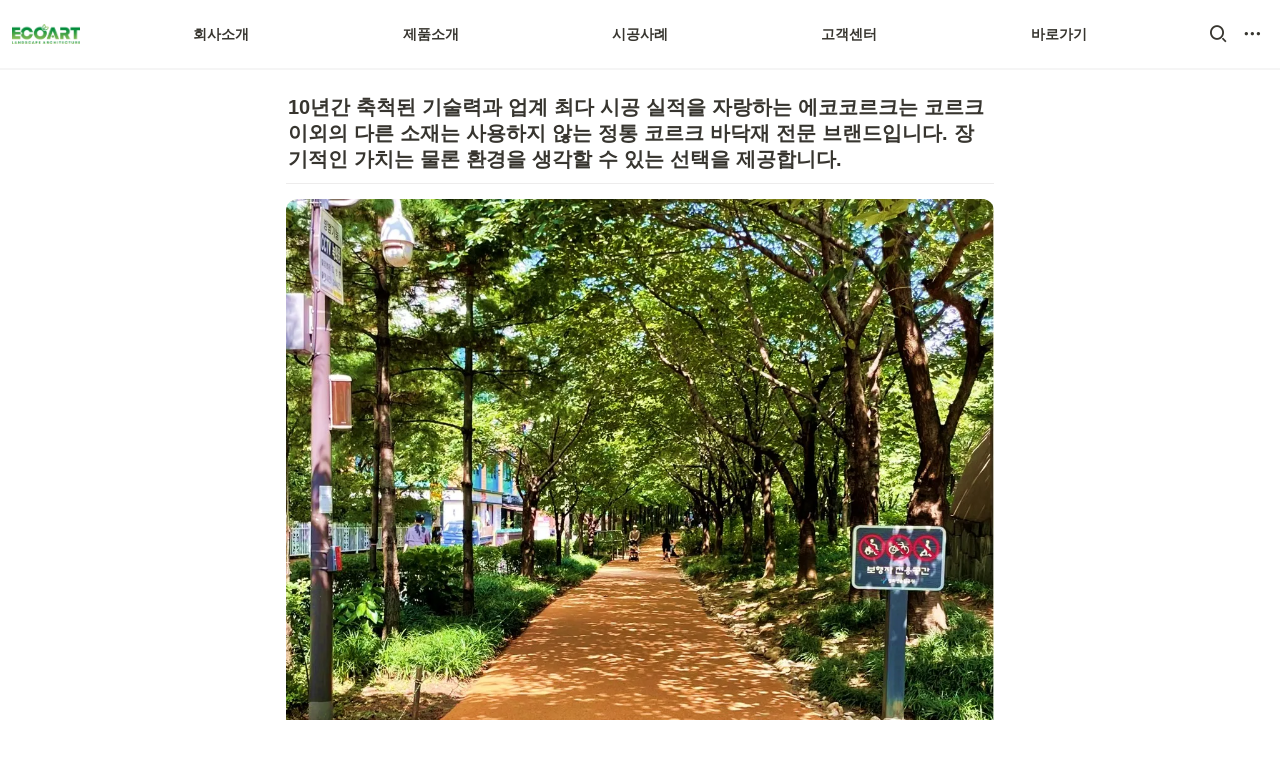

--- FILE ---
content_type: text/html; charset=UTF-8
request_url: https://player.vimeo.com/video/1083379040?h=9d46a88db0&app_id=122963&byline=1&badge=0&portrait=0&title=1
body_size: 6706
content:
<!DOCTYPE html>
<html lang="en">
<head>
  <meta charset="utf-8">
  <meta name="viewport" content="width=device-width,initial-scale=1,user-scalable=yes">
  
  <link rel="canonical" href="https://player.vimeo.com/video/1083379040?h=9d46a88db0">
  <meta name="googlebot" content="noindex,indexifembedded">
  
  
  <title>에코코르크 제안 설명 영상_2405_2 on Vimeo</title>
  <style>
      body, html, .player, .fallback {
          overflow: hidden;
          width: 100%;
          height: 100%;
          margin: 0;
          padding: 0;
      }
      .fallback {
          
              background-color: transparent;
          
      }
      .player.loading { opacity: 0; }
      .fallback iframe {
          position: fixed;
          left: 0;
          top: 0;
          width: 100%;
          height: 100%;
      }
  </style>
  <link rel="modulepreload" href="https://f.vimeocdn.com/p/4.46.25/js/player.module.js" crossorigin="anonymous">
  <link rel="modulepreload" href="https://f.vimeocdn.com/p/4.46.25/js/vendor.module.js" crossorigin="anonymous">
  <link rel="preload" href="https://f.vimeocdn.com/p/4.46.25/css/player.css" as="style">
</head>

<body>


<div class="vp-placeholder">
    <style>
        .vp-placeholder,
        .vp-placeholder-thumb,
        .vp-placeholder-thumb::before,
        .vp-placeholder-thumb::after {
            position: absolute;
            top: 0;
            bottom: 0;
            left: 0;
            right: 0;
        }
        .vp-placeholder {
            visibility: hidden;
            width: 100%;
            max-height: 100%;
            height: calc(2112 / 3024 * 100vw);
            max-width: calc(3024 / 2112 * 100vh);
            margin: auto;
        }
        .vp-placeholder-carousel {
            display: none;
            background-color: #000;
            position: absolute;
            left: 0;
            right: 0;
            bottom: -60px;
            height: 60px;
        }
    </style>

    

    
        <style>
            .vp-placeholder-thumb {
                overflow: hidden;
                width: 100%;
                max-height: 100%;
                margin: auto;
            }
            .vp-placeholder-thumb::before,
            .vp-placeholder-thumb::after {
                content: "";
                display: block;
                filter: blur(7px);
                margin: 0;
                background: url(https://i.vimeocdn.com/video/2014572145-10343f7fc437845ca635eb88b2e3d73e0ddf2001a64a05a326719fe4136a6c51-d?mw=80&q=85) 50% 50% / contain no-repeat;
            }
            .vp-placeholder-thumb::before {
                 
                margin: -30px;
            }
        </style>
    

    <div class="vp-placeholder-thumb"></div>
    <div class="vp-placeholder-carousel"></div>
    <script>function placeholderInit(t,h,d,s,n,o){var i=t.querySelector(".vp-placeholder"),v=t.querySelector(".vp-placeholder-thumb");if(h){var p=function(){try{return window.self!==window.top}catch(a){return!0}}(),w=200,y=415,r=60;if(!p&&window.innerWidth>=w&&window.innerWidth<y){i.style.bottom=r+"px",i.style.maxHeight="calc(100vh - "+r+"px)",i.style.maxWidth="calc("+n+" / "+o+" * (100vh - "+r+"px))";var f=t.querySelector(".vp-placeholder-carousel");f.style.display="block"}}if(d){var e=new Image;e.onload=function(){var a=n/o,c=e.width/e.height;if(c<=.95*a||c>=1.05*a){var l=i.getBoundingClientRect(),g=l.right-l.left,b=l.bottom-l.top,m=window.innerWidth/g*100,x=window.innerHeight/b*100;v.style.height="calc("+e.height+" / "+e.width+" * "+m+"vw)",v.style.maxWidth="calc("+e.width+" / "+e.height+" * "+x+"vh)"}i.style.visibility="visible"},e.src=s}else i.style.visibility="visible"}
</script>
    <script>placeholderInit(document,  false ,  true , "https://i.vimeocdn.com/video/2014572145-10343f7fc437845ca635eb88b2e3d73e0ddf2001a64a05a326719fe4136a6c51-d?mw=80\u0026q=85",  3024 ,  2112 );</script>
</div>

<div id="player" class="player"></div>
<script>window.playerConfig = {"cdn_url":"https://f.vimeocdn.com","vimeo_api_url":"api.vimeo.com","request":{"files":{"dash":{"cdns":{"akfire_interconnect_quic":{"avc_url":"https://vod-adaptive-ak.vimeocdn.com/exp=1768399100~acl=%2F760e038f-1be4-48be-9cd8-520c8dc6a07d%2Fpsid%3D848651115ac7a85bc7e9611cb1ac1d4f412dadf4ccad25e561d2204732149218%2F%2A~hmac=c842abbbc5fa6231215d720c7a2fbad681feda49376a91a4e69bf56133bd7f7c/760e038f-1be4-48be-9cd8-520c8dc6a07d/psid=848651115ac7a85bc7e9611cb1ac1d4f412dadf4ccad25e561d2204732149218/v2/playlist/av/primary/prot/cXNyPTE/playlist.json?omit=av1-hevc\u0026pathsig=8c953e4f~sRje6pB8AVQAbrw4yLDyE9s3MbCUfcBNtaoxo4yrmGo\u0026qsr=1\u0026r=dXM%3D\u0026rh=3nhPgo","origin":"gcs","url":"https://vod-adaptive-ak.vimeocdn.com/exp=1768399100~acl=%2F760e038f-1be4-48be-9cd8-520c8dc6a07d%2Fpsid%3D848651115ac7a85bc7e9611cb1ac1d4f412dadf4ccad25e561d2204732149218%2F%2A~hmac=c842abbbc5fa6231215d720c7a2fbad681feda49376a91a4e69bf56133bd7f7c/760e038f-1be4-48be-9cd8-520c8dc6a07d/psid=848651115ac7a85bc7e9611cb1ac1d4f412dadf4ccad25e561d2204732149218/v2/playlist/av/primary/prot/cXNyPTE/playlist.json?pathsig=8c953e4f~sRje6pB8AVQAbrw4yLDyE9s3MbCUfcBNtaoxo4yrmGo\u0026qsr=1\u0026r=dXM%3D\u0026rh=3nhPgo"},"fastly_skyfire":{"avc_url":"https://skyfire.vimeocdn.com/1768399100-0x48cb501a38454f8cc89f95c3622f8c18b2176031/760e038f-1be4-48be-9cd8-520c8dc6a07d/psid=848651115ac7a85bc7e9611cb1ac1d4f412dadf4ccad25e561d2204732149218/v2/playlist/av/primary/prot/cXNyPTE/playlist.json?omit=av1-hevc\u0026pathsig=8c953e4f~sRje6pB8AVQAbrw4yLDyE9s3MbCUfcBNtaoxo4yrmGo\u0026qsr=1\u0026r=dXM%3D\u0026rh=3nhPgo","origin":"gcs","url":"https://skyfire.vimeocdn.com/1768399100-0x48cb501a38454f8cc89f95c3622f8c18b2176031/760e038f-1be4-48be-9cd8-520c8dc6a07d/psid=848651115ac7a85bc7e9611cb1ac1d4f412dadf4ccad25e561d2204732149218/v2/playlist/av/primary/prot/cXNyPTE/playlist.json?pathsig=8c953e4f~sRje6pB8AVQAbrw4yLDyE9s3MbCUfcBNtaoxo4yrmGo\u0026qsr=1\u0026r=dXM%3D\u0026rh=3nhPgo"}},"default_cdn":"akfire_interconnect_quic","separate_av":true,"streams":[{"profile":"f9e4a5d7-8043-4af3-b231-641ca735a130","id":"fca6bd56-acfd-4a17-a4af-7d2a29dbf2fe","fps":30,"quality":"540p"},{"profile":"3df7c5aa-d9f3-4581-930f-f61ddf6e7738","id":"0c3ba198-a8c7-4d18-833b-d3d3a42c571c","fps":30,"quality":"1440p"},{"profile":"f3f6f5f0-2e6b-4e90-994e-842d1feeabc0","id":"d71e9fa2-6b47-4260-a669-0b84ade90b44","fps":30,"quality":"720p"},{"profile":"d0b41bac-2bf2-4310-8113-df764d486192","id":"ea66dbab-0462-4e49-9bd4-8f0df1911b82","fps":30,"quality":"240p"},{"profile":"5ff7441f-4973-4241-8c2e-976ef4a572b0","id":"0445068f-2aca-433e-a274-5e8cb28d748e","fps":30,"quality":"1080p"},{"profile":"c3347cdf-6c91-4ab3-8d56-737128e7a65f","id":"dfd25612-6a60-41b6-9419-ddc5c277d896","fps":30,"quality":"360p"},{"profile":"dfa05c48-95b2-43be-be46-eee30eed3e98","id":"d9e2ef4a-6c80-4ad0-825b-58d9cfb9ee55","fps":30,"quality":"2160p"}],"streams_avc":[{"profile":"d0b41bac-2bf2-4310-8113-df764d486192","id":"ea66dbab-0462-4e49-9bd4-8f0df1911b82","fps":30,"quality":"240p"},{"profile":"5ff7441f-4973-4241-8c2e-976ef4a572b0","id":"0445068f-2aca-433e-a274-5e8cb28d748e","fps":30,"quality":"1080p"},{"profile":"c3347cdf-6c91-4ab3-8d56-737128e7a65f","id":"dfd25612-6a60-41b6-9419-ddc5c277d896","fps":30,"quality":"360p"},{"profile":"dfa05c48-95b2-43be-be46-eee30eed3e98","id":"d9e2ef4a-6c80-4ad0-825b-58d9cfb9ee55","fps":30,"quality":"2160p"},{"profile":"f9e4a5d7-8043-4af3-b231-641ca735a130","id":"fca6bd56-acfd-4a17-a4af-7d2a29dbf2fe","fps":30,"quality":"540p"},{"profile":"3df7c5aa-d9f3-4581-930f-f61ddf6e7738","id":"0c3ba198-a8c7-4d18-833b-d3d3a42c571c","fps":30,"quality":"1440p"},{"profile":"f3f6f5f0-2e6b-4e90-994e-842d1feeabc0","id":"d71e9fa2-6b47-4260-a669-0b84ade90b44","fps":30,"quality":"720p"}]},"hls":{"cdns":{"akfire_interconnect_quic":{"avc_url":"https://vod-adaptive-ak.vimeocdn.com/exp=1768399100~acl=%2F760e038f-1be4-48be-9cd8-520c8dc6a07d%2Fpsid%3D848651115ac7a85bc7e9611cb1ac1d4f412dadf4ccad25e561d2204732149218%2F%2A~hmac=c842abbbc5fa6231215d720c7a2fbad681feda49376a91a4e69bf56133bd7f7c/760e038f-1be4-48be-9cd8-520c8dc6a07d/psid=848651115ac7a85bc7e9611cb1ac1d4f412dadf4ccad25e561d2204732149218/v2/playlist/av/primary/prot/cXNyPTE/playlist.m3u8?locale=ko\u0026omit=av1-hevc-opus\u0026pathsig=8c953e4f~jRwtIxr5yYo5rAHgZyqfu6A7eLRgYWTBPOr08Df452U\u0026qsr=1\u0026r=dXM%3D\u0026rh=3nhPgo\u0026sf=fmp4","origin":"gcs","url":"https://vod-adaptive-ak.vimeocdn.com/exp=1768399100~acl=%2F760e038f-1be4-48be-9cd8-520c8dc6a07d%2Fpsid%3D848651115ac7a85bc7e9611cb1ac1d4f412dadf4ccad25e561d2204732149218%2F%2A~hmac=c842abbbc5fa6231215d720c7a2fbad681feda49376a91a4e69bf56133bd7f7c/760e038f-1be4-48be-9cd8-520c8dc6a07d/psid=848651115ac7a85bc7e9611cb1ac1d4f412dadf4ccad25e561d2204732149218/v2/playlist/av/primary/prot/cXNyPTE/playlist.m3u8?locale=ko\u0026omit=opus\u0026pathsig=8c953e4f~jRwtIxr5yYo5rAHgZyqfu6A7eLRgYWTBPOr08Df452U\u0026qsr=1\u0026r=dXM%3D\u0026rh=3nhPgo\u0026sf=fmp4"},"fastly_skyfire":{"avc_url":"https://skyfire.vimeocdn.com/1768399100-0x48cb501a38454f8cc89f95c3622f8c18b2176031/760e038f-1be4-48be-9cd8-520c8dc6a07d/psid=848651115ac7a85bc7e9611cb1ac1d4f412dadf4ccad25e561d2204732149218/v2/playlist/av/primary/prot/cXNyPTE/playlist.m3u8?locale=ko\u0026omit=av1-hevc-opus\u0026pathsig=8c953e4f~jRwtIxr5yYo5rAHgZyqfu6A7eLRgYWTBPOr08Df452U\u0026qsr=1\u0026r=dXM%3D\u0026rh=3nhPgo\u0026sf=fmp4","origin":"gcs","url":"https://skyfire.vimeocdn.com/1768399100-0x48cb501a38454f8cc89f95c3622f8c18b2176031/760e038f-1be4-48be-9cd8-520c8dc6a07d/psid=848651115ac7a85bc7e9611cb1ac1d4f412dadf4ccad25e561d2204732149218/v2/playlist/av/primary/prot/cXNyPTE/playlist.m3u8?locale=ko\u0026omit=opus\u0026pathsig=8c953e4f~jRwtIxr5yYo5rAHgZyqfu6A7eLRgYWTBPOr08Df452U\u0026qsr=1\u0026r=dXM%3D\u0026rh=3nhPgo\u0026sf=fmp4"}},"default_cdn":"akfire_interconnect_quic","separate_av":true}},"file_codecs":{"av1":[],"avc":["ea66dbab-0462-4e49-9bd4-8f0df1911b82","0445068f-2aca-433e-a274-5e8cb28d748e","dfd25612-6a60-41b6-9419-ddc5c277d896","d9e2ef4a-6c80-4ad0-825b-58d9cfb9ee55","fca6bd56-acfd-4a17-a4af-7d2a29dbf2fe","0c3ba198-a8c7-4d18-833b-d3d3a42c571c","d71e9fa2-6b47-4260-a669-0b84ade90b44"],"hevc":{"dvh1":[],"hdr":[],"sdr":[]}},"lang":"en","referrer":"https://www.ecoart.biz/?page_id=53216\u0026amp;uid=1929\u0026amp;mod=document","cookie_domain":".vimeo.com","signature":"bf63ca406c4adf57135905bf827450f9","timestamp":1768395500,"expires":3600,"thumb_preview":{"url":"https://videoapi-sprites.vimeocdn.com/video-sprites/image/6902df58-dbbe-418a-a744-e8de88f0e409.0.jpeg?ClientID=sulu\u0026Expires=1768398917\u0026Signature=539bc2dcdc7818ef497efa642e7b66d33de0f6f8","height":2640,"width":3773,"frame_height":240,"frame_width":343,"columns":11,"frames":120},"currency":"USD","session":"abd440d0523e28f46de99c2135ea6591362903431768395500","cookie":{"volume":1,"quality":null,"hd":0,"captions":null,"transcript":null,"captions_styles":{"color":null,"fontSize":null,"fontFamily":null,"fontOpacity":null,"bgOpacity":null,"windowColor":null,"windowOpacity":null,"bgColor":null,"edgeStyle":null},"audio_language":null,"audio_kind":null,"qoe_survey_vote":0},"build":{"backend":"31e9776","js":"4.46.25"},"urls":{"js":"https://f.vimeocdn.com/p/4.46.25/js/player.js","js_base":"https://f.vimeocdn.com/p/4.46.25/js","js_module":"https://f.vimeocdn.com/p/4.46.25/js/player.module.js","js_vendor_module":"https://f.vimeocdn.com/p/4.46.25/js/vendor.module.js","locales_js":{"de-DE":"https://f.vimeocdn.com/p/4.46.25/js/player.de-DE.js","en":"https://f.vimeocdn.com/p/4.46.25/js/player.js","es":"https://f.vimeocdn.com/p/4.46.25/js/player.es.js","fr-FR":"https://f.vimeocdn.com/p/4.46.25/js/player.fr-FR.js","ja-JP":"https://f.vimeocdn.com/p/4.46.25/js/player.ja-JP.js","ko-KR":"https://f.vimeocdn.com/p/4.46.25/js/player.ko-KR.js","pt-BR":"https://f.vimeocdn.com/p/4.46.25/js/player.pt-BR.js","zh-CN":"https://f.vimeocdn.com/p/4.46.25/js/player.zh-CN.js"},"ambisonics_js":"https://f.vimeocdn.com/p/external/ambisonics.min.js","barebone_js":"https://f.vimeocdn.com/p/4.46.25/js/barebone.js","chromeless_js":"https://f.vimeocdn.com/p/4.46.25/js/chromeless.js","three_js":"https://f.vimeocdn.com/p/external/three.rvimeo.min.js","vuid_js":"https://f.vimeocdn.com/js_opt/modules/utils/vuid.min.js","hive_sdk":"https://f.vimeocdn.com/p/external/hive-sdk.js","hive_interceptor":"https://f.vimeocdn.com/p/external/hive-interceptor.js","proxy":"https://player.vimeo.com/static/proxy.html","css":"https://f.vimeocdn.com/p/4.46.25/css/player.css","chromeless_css":"https://f.vimeocdn.com/p/4.46.25/css/chromeless.css","fresnel":"https://arclight.vimeo.com/add/player-stats","player_telemetry_url":"https://arclight.vimeo.com/player-events","telemetry_base":"https://lensflare.vimeo.com"},"flags":{"plays":1,"dnt":0,"autohide_controls":0,"preload_video":"metadata_on_hover","qoe_survey_forced":0,"ai_widget":0,"ecdn_delta_updates":0,"disable_mms":0,"check_clip_skipping_forward":0},"country":"US","client":{"ip":"18.118.167.168"},"ab_tests":{"cross_origin_texttracks":{"group":"variant","track":false,"data":null}},"atid":"1905178706.1768395500","ai_widget_signature":"0e535f2196b307d87986d4c3535152c5e29bcbe34aabecd69b0e6c94a5b59130_1768399100","config_refresh_url":"https://player.vimeo.com/video/1083379040/config/request?atid=1905178706.1768395500\u0026expires=3600\u0026referrer=https%3A%2F%2Fwww.ecoart.biz%2F%3Fpage_id%3D53216%26uid%3D1929%26mod%3Ddocument\u0026session=abd440d0523e28f46de99c2135ea6591362903431768395500\u0026signature=bf63ca406c4adf57135905bf827450f9\u0026time=1768395500\u0026v=1"},"player_url":"player.vimeo.com","video":{"id":1083379040,"title":"에코코르크 제안 설명 영상_2405_2","width":3024,"height":2112,"duration":451,"url":"","share_url":"https://vimeo.com/1083379040/9d46a88db0","embed_code":"\u003ciframe title=\"vimeo-player\" src=\"https://player.vimeo.com/video/1083379040?h=9d46a88db0\" width=\"640\" height=\"360\" frameborder=\"0\" referrerpolicy=\"strict-origin-when-cross-origin\" allow=\"autoplay; fullscreen; picture-in-picture; clipboard-write; encrypted-media; web-share\"   allowfullscreen\u003e\u003c/iframe\u003e","default_to_hd":0,"privacy":"unlisted","embed_permission":"public","thumbnail_url":"https://i.vimeocdn.com/video/2014572145-10343f7fc437845ca635eb88b2e3d73e0ddf2001a64a05a326719fe4136a6c51-d","owner":{"id":237357618,"name":"정일문","img":"https://i.vimeocdn.com/portrait/111775340_60x60?sig=8ebae575b23efde481340f73b6e93df5aeff6c98f9eb2cc27938a1bfcbc7cf73\u0026v=1\u0026region=us","img_2x":"https://i.vimeocdn.com/portrait/111775340_60x60?sig=8ebae575b23efde481340f73b6e93df5aeff6c98f9eb2cc27938a1bfcbc7cf73\u0026v=1\u0026region=us","url":"https://vimeo.com/user237357618","account_type":"free"},"spatial":0,"live_event":null,"version":{"current":null,"available":[{"id":1021295034,"file_id":3898191791,"is_current":true}]},"unlisted_hash":"9d46a88db0","rating":{"id":6},"fps":30,"bypass_token":"eyJ0eXAiOiJKV1QiLCJhbGciOiJIUzI1NiJ9.eyJjbGlwX2lkIjoxMDgzMzc5MDQwLCJleHAiOjE3NjgzOTkxNDB9.kD53jKIxGH_QmvA2DLsN7aj_ejEdYg2ekcYFVCoG-Qk","channel_layout":"stereo","ai":0,"locale":"ko"},"user":{"id":0,"team_id":0,"team_origin_user_id":0,"account_type":"none","liked":0,"watch_later":0,"owner":0,"mod":0,"logged_in":0,"private_mode_enabled":0,"vimeo_api_client_token":"eyJhbGciOiJIUzI1NiIsInR5cCI6IkpXVCJ9.eyJzZXNzaW9uX2lkIjoiYWJkNDQwZDA1MjNlMjhmNDZkZTk5YzIxMzVlYTY1OTEzNjI5MDM0MzE3NjgzOTU1MDAiLCJleHAiOjE3NjgzOTkxMDAsImFwcF9pZCI6MTE4MzU5LCJzY29wZXMiOiJwdWJsaWMgc3RhdHMifQ.YcM3KTw8UKihFkeQEYYyt1M9SgVYbRbo7Jpi-dsKeAc"},"view":1,"vimeo_url":"vimeo.com","embed":{"audio_track":"","autoplay":0,"autopause":1,"dnt":0,"editor":0,"keyboard":1,"log_plays":1,"loop":0,"muted":0,"on_site":0,"texttrack":"","transparent":1,"outro":"promoted","playsinline":1,"quality":null,"player_id":"","api":null,"app_id":"122963","color":"00adef","color_one":"000000","color_two":"00adef","color_three":"ffffff","color_four":"000000","context":"embed.main","settings":{"auto_pip":1,"badge":0,"byline":1,"collections":0,"color":0,"force_color_one":0,"force_color_two":0,"force_color_three":0,"force_color_four":0,"embed":1,"fullscreen":1,"like":1,"logo":1,"playbar":1,"portrait":0,"pip":1,"share":0,"spatial_compass":0,"spatial_label":0,"speed":1,"title":1,"volume":1,"watch_later":1,"watch_full_video":1,"controls":1,"airplay":1,"audio_tracks":1,"chapters":1,"chromecast":1,"cc":1,"transcript":1,"quality":1,"play_button_position":0,"ask_ai":0,"skipping_forward":1,"debug_payload_collection_policy":"default"},"create_interactive":{"has_create_interactive":false,"viddata_url":""},"min_quality":null,"max_quality":null,"initial_quality":null,"prefer_mms":1}}</script>
<script>const fullscreenSupported="exitFullscreen"in document||"webkitExitFullscreen"in document||"webkitCancelFullScreen"in document||"mozCancelFullScreen"in document||"msExitFullscreen"in document||"webkitEnterFullScreen"in document.createElement("video");var isIE=checkIE(window.navigator.userAgent),incompatibleBrowser=!fullscreenSupported||isIE;window.noModuleLoading=!1,window.dynamicImportSupported=!1,window.cssLayersSupported=typeof CSSLayerBlockRule<"u",window.isInIFrame=function(){try{return window.self!==window.top}catch(e){return!0}}(),!window.isInIFrame&&/twitter/i.test(navigator.userAgent)&&window.playerConfig.video.url&&(window.location=window.playerConfig.video.url),window.playerConfig.request.lang&&document.documentElement.setAttribute("lang",window.playerConfig.request.lang),window.loadScript=function(e){var n=document.getElementsByTagName("script")[0];n&&n.parentNode?n.parentNode.insertBefore(e,n):document.head.appendChild(e)},window.loadVUID=function(){if(!window.playerConfig.request.flags.dnt&&!window.playerConfig.embed.dnt){window._vuid=[["pid",window.playerConfig.request.session]];var e=document.createElement("script");e.async=!0,e.src=window.playerConfig.request.urls.vuid_js,window.loadScript(e)}},window.loadCSS=function(e,n){var i={cssDone:!1,startTime:new Date().getTime(),link:e.createElement("link")};return i.link.rel="stylesheet",i.link.href=n,e.getElementsByTagName("head")[0].appendChild(i.link),i.link.onload=function(){i.cssDone=!0},i},window.loadLegacyJS=function(e,n){if(incompatibleBrowser){var i=e.querySelector(".vp-placeholder");i&&i.parentNode&&i.parentNode.removeChild(i);let a=`/video/${window.playerConfig.video.id}/fallback`;window.playerConfig.request.referrer&&(a+=`?referrer=${window.playerConfig.request.referrer}`),n.innerHTML=`<div class="fallback"><iframe title="unsupported message" src="${a}" frameborder="0"></iframe></div>`}else{n.className="player loading";var t=window.loadCSS(e,window.playerConfig.request.urls.css),r=e.createElement("script"),o=!1;r.src=window.playerConfig.request.urls.js,window.loadScript(r),r["onreadystatechange"in r?"onreadystatechange":"onload"]=function(){!o&&(!this.readyState||this.readyState==="loaded"||this.readyState==="complete")&&(o=!0,playerObject=new VimeoPlayer(n,window.playerConfig,t.cssDone||{link:t.link,startTime:t.startTime}))},window.loadVUID()}};function checkIE(e){e=e&&e.toLowerCase?e.toLowerCase():"";function n(r){return r=r.toLowerCase(),new RegExp(r).test(e);return browserRegEx}var i=n("msie")?parseFloat(e.replace(/^.*msie (\d+).*$/,"$1")):!1,t=n("trident")?parseFloat(e.replace(/^.*trident\/(\d+)\.(\d+).*$/,"$1.$2"))+4:!1;return i||t}
</script>
<script nomodule>
  window.noModuleLoading = true;
  var playerEl = document.getElementById('player');
  window.loadLegacyJS(document, playerEl);
</script>
<script type="module">try{import("").catch(()=>{})}catch(t){}window.dynamicImportSupported=!0;
</script>
<script type="module">if(!window.dynamicImportSupported||!window.cssLayersSupported){if(!window.noModuleLoading){window.noModuleLoading=!0;var playerEl=document.getElementById("player");window.loadLegacyJS(document,playerEl)}var moduleScriptLoader=document.getElementById("js-module-block");moduleScriptLoader&&moduleScriptLoader.parentElement.removeChild(moduleScriptLoader)}
</script>
<script type="module" id="js-module-block">if(!window.noModuleLoading&&window.dynamicImportSupported&&window.cssLayersSupported){const n=document.getElementById("player"),e=window.loadCSS(document,window.playerConfig.request.urls.css);import(window.playerConfig.request.urls.js_module).then(function(o){new o.VimeoPlayer(n,window.playerConfig,e.cssDone||{link:e.link,startTime:e.startTime}),window.loadVUID()}).catch(function(o){throw/TypeError:[A-z ]+import[A-z ]+module/gi.test(o)&&window.loadLegacyJS(document,n),o})}
</script>

<script type="application/ld+json">{"embedUrl":"https://player.vimeo.com/video/1083379040?h=9d46a88db0","thumbnailUrl":"https://i.vimeocdn.com/video/2014572145-10343f7fc437845ca635eb88b2e3d73e0ddf2001a64a05a326719fe4136a6c51-d?f=webp","name":"에코코르크 제안 설명 영상_2405_2","description":"에코코르크 제안서 설명","duration":"PT451S","uploadDate":"2025-05-11T22:15:12-04:00","@context":"https://schema.org/","@type":"VideoObject"}</script>

</body>
</html>


--- FILE ---
content_type: text/javascript
request_url: https://cdn.lazyrockets.com/_next/static/chunks/9804.7a50967da3bcb1e6.js
body_size: 1485
content:
"use strict";(self.webpackChunk_N_E=self.webpackChunk_N_E||[]).push([[9804],{91841:function(e,t,o){var r=o(59499),i=o(67294),n=o(70917),l=o(35944);function ownKeys(e,t){var o=Object.keys(e);if(Object.getOwnPropertySymbols){var r=Object.getOwnPropertySymbols(e);t&&(r=r.filter(function(t){return Object.getOwnPropertyDescriptor(e,t).enumerable})),o.push.apply(o,r)}return o}function _objectSpread(e){for(var t=1;t<arguments.length;t++){var o=null!=arguments[t]?arguments[t]:{};t%2?ownKeys(Object(o),!0).forEach(function(t){(0,r.Z)(e,t,o[t])}):Object.getOwnPropertyDescriptors?Object.defineProperties(e,Object.getOwnPropertyDescriptors(o)):ownKeys(Object(o)).forEach(function(t){Object.defineProperty(e,t,Object.getOwnPropertyDescriptor(o,t))})}return e}var EmbedLayoutComponent=function(e){var t,o,r,i,a,c,d,s,u,v=e.forwardedRef,p=e.children,f=e.block,b=e.isFirst,w=e.isLast,h=e.isDirectChild,y=e.style,m=null===(t=f.value.format)||void 0===t?void 0:t.display_source,O=null===(o=f.value.format)||void 0===o?void 0:o.block_page_width,g=null!==(r=null===(i=f.value.format)||void 0===i?void 0:i.block_full_width)&&void 0!==r&&r,x=null===(a=f.value.format)||void 0===a?void 0:a.block_width;null===(c=f.value.format)||void 0===c||c.block_height,null===(d=f.value.properties)||void 0===d||d.caption;var j=null===(s=f.value.properties)||void 0===s?void 0:null===(u=s.source)||void 0===u?void 0:u[0];return m||j?(0,l.tZ)("div",{ref:v,"data-block-id":f.value.id,className:"notion-".concat(f.value.type,"-block"),css:(0,n.css)("width:",O?"100%":g?"calc(100vw - 192px)":x?x+"px":"100%",";max-width:",h?"calc(100vw - 192px)":"100%",";@media (max-width: 480px){width:",O?"100%":g?"100vw":x+"px",";max-width:",g?"100vw":"100%",";}margin-top:",b?"2px":"4px",";margin-bottom:",w?"0px":"4px",";transition:transform 200ms ease-out 0s;align-self:",h?"center":"flex-start",";",""),style:y,children:p}):null},a=(0,i.forwardRef)(function(e,t){return(0,l.tZ)(EmbedLayoutComponent,_objectSpread(_objectSpread({},e),{},{forwardedRef:t}))});t.Z=a},99804:function(e,t,o){o.r(t),o.d(t,{NewEmbedBlock:function(){return NewEmbedBlock}});var r=o(59499),i=o(67294),n=o(91841),l=o(6038),a=o(80121),c=o(35944);function ownKeys(e,t){var o=Object.keys(e);if(Object.getOwnPropertySymbols){var r=Object.getOwnPropertySymbols(e);t&&(r=r.filter(function(t){return Object.getOwnPropertyDescriptor(e,t).enumerable})),o.push.apply(o,r)}return o}function _objectSpread(e){for(var t=1;t<arguments.length;t++){var o=null!=arguments[t]?arguments[t]:{};t%2?ownKeys(Object(o),!0).forEach(function(t){(0,r.Z)(e,t,o[t])}):Object.getOwnPropertyDescriptors?Object.defineProperties(e,Object.getOwnPropertyDescriptors(o)):ownKeys(Object(o)).forEach(function(t){Object.defineProperty(e,t,Object.getOwnPropertyDescriptor(o,t))})}return e}var NewEmbedBlock=function(e){var t,o,r,d,s,u,v,p,f,b,w,h,y,m,O,g,x=(0,l.j)(),j=e.block,k=e.isDirectChild,_=(0,i.useRef)(null),Z=(null===(t=j.value.format)||void 0===t?void 0:t.display_source)||(null===(o=j.value.properties)||void 0===o?void 0:null===(r=o.source)||void 0===r?void 0:null===(d=r[0])||void 0===d?void 0:d[0]);Z&&(Z.startsWith("attachment")||/secure.notion-static.com/.test(Z)||/prod-files-secure/.test(Z))&&(Z=(0,a.v)(x.baseURL,{source:Z,blockId:j.value.id,token:x.token}));var E=null===(s=j.value.format)||void 0===s?void 0:s.block_height,P=null!==(u=null===(v=j.value.format)||void 0===v?void 0:v.block_alignment)&&void 0!==u?u:k?"center":"left",S=(0,i.useState)("about:blank"),D=S[0],C=S[1],N=((null===(p=j.value.properties)||void 0===p?void 0:null===(f=p.source)||void 0===f?void 0:null===(b=f[0])||void 0===b?void 0:b[0])||"").indexOf(".pdf")>-1,R=((null===(w=j.value.properties)||void 0===w?void 0:null===(h=w.source)||void 0===h?void 0:null===(y=h[0])||void 0===y?void 0:y[0])||"").indexOf("www.instagram.com")>-1,K=((null===(m=j.value.properties)||void 0===m?void 0:null===(O=m.source)||void 0===O?void 0:null===(g=O[0])||void 0===g?void 0:g[0])||"").indexOf("maps.")>-1,B="allow-scripts allow-popups allow-top-navigation-by-user-activation allow-forms allow-same-origin allow-presentation";return N||R?B="":K&&(B+=" allow-popups-to-escape-sandbox"),(0,i.useEffect)(function(){if(_.current){if("IntersectionObserver"in window){var e=_.current,t=new IntersectionObserver(function(t,o){t.forEach(function(t){t.target===e&&t.isIntersecting&&(C(Z),o.unobserve(e))})},{root:null,rootMargin:"60px",threshold:.1});return t.observe(e),function(){return t.disconnect()}}C(Z)}},[_,Z]),(0,c.tZ)(n.Z,_objectSpread(_objectSpread({},e),{},{style:_objectSpread(_objectSpread({},e.style),{},{alignSelf:"left"===P?"flex-start":"right"===P?"flex-end":"center"===P?"center":k?"center":"flex-start"}),ref:_,children:(0,c.tZ)("div",{"embed-ghost":"true",children:(0,c.tZ)("div",{style:{display:"flex"},children:(0,c.tZ)("div",{className:"notion-cursor-default",style:{position:"relative",overflow:"hidden",flexGrow:1},children:(0,c.tZ)("div",{style:{position:"relative"},children:(0,c.tZ)("div",{style:{position:"relative"},children:(0,c.tZ)("div",{style:{display:"block",width:"100%",pointerEvents:"auto"},children:(0,c.tZ)("div",{style:{position:"relative",display:"flex",justifyContent:"center",width:"100%",minHeight:"100px",height:E},children:(0,c.tZ)("div",{style:{position:"absolute",left:"0px",top:"0px",width:"100%",height:"100%",borderRadius:"1px"},children:(0,c.tZ)("div",{style:{width:"100%",height:"100%"},children:(0,c.tZ)("iframe",{src:D,sandbox:B||void 0,allowFullScreen:!0,style:{border:"0px",position:"absolute",left:"0px",top:"0px",width:"100%",height:"100%",borderRadius:"1px",pointerEvents:"auto",backgroundColor:"rgb(247, 246, 245)"}})})})})})})})})})})}))};t.default=NewEmbedBlock}}]);

--- FILE ---
content_type: image/svg+xml
request_url: https://oopy.lazyrockets.com/api/v2/notion/image?src=%2Ficons%2Fstairs_yellow.svg&blockId=0ac3be32-d907-4f53-9063-5245956c13bf
body_size: -206
content:
<svg xmlns="http://www.w3.org/2000/svg" viewBox="0 0 20 20" fill="#CB912F"><path d="M17.5 4.375v11.25h-15v-3.75h3.75v-3.75H10v-3.75z" fill="#CB912F"></path></svg>

--- FILE ---
content_type: image/svg+xml
request_url: https://oopy.lazyrockets.com/api/v2/notion/image?src=%2Ficons%2Fconifer-tree_yellow.svg&blockId=2455517b-7c5e-803a-a890-ddd2a2c5977c
body_size: -50
content:
<svg xmlns="http://www.w3.org/2000/svg" viewBox="0 0 20 20" fill="#CB912F"><path d="M16.875 13.034 13.791 9.95a9 9 0 0 0 1.834-.934l-3.137-3.138a7.3 7.3 0 0 0 1.887-.881l-3.75-3.75h-1.25l-3.75 3.75a7.2 7.2 0 0 0 1.89.878l-3.14 3.14a9 9 0 0 0 1.838.932l-3.088 3.087c1.578 1.057 3.556 1.707 5.625 1.9V17.5h2.5v-2.562c1.994-.179 3.96-.788 5.625-1.904" fill="#CB912F"></path></svg>

--- FILE ---
content_type: image/svg+xml
request_url: https://oopy.lazyrockets.com/api/v2/notion/image?src=%2Ficons%2Fconifer-tree_yellow.svg&blockId=596f2545-229a-41b0-a7fe-94794839e81a
body_size: -80
content:
<svg xmlns="http://www.w3.org/2000/svg" viewBox="0 0 20 20" fill="#CB912F"><path d="M16.875 13.034 13.791 9.95a9 9 0 0 0 1.834-.934l-3.137-3.138a7.3 7.3 0 0 0 1.887-.881l-3.75-3.75h-1.25l-3.75 3.75a7.2 7.2 0 0 0 1.89.878l-3.14 3.14a9 9 0 0 0 1.838.932l-3.088 3.087c1.578 1.057 3.556 1.707 5.625 1.9V17.5h2.5v-2.562c1.994-.179 3.96-.788 5.625-1.904" fill="#CB912F"></path></svg>

--- FILE ---
content_type: image/svg+xml
request_url: https://oopy.lazyrockets.com/api/v2/notion/image?src=%2Ficons%2Fconifer-tree_yellow.svg&blockId=2325517b-7c5e-8097-9e45-c09dd7b7c832
body_size: -99
content:
<svg xmlns="http://www.w3.org/2000/svg" viewBox="0 0 20 20" fill="#CB912F"><path d="M16.875 13.034 13.791 9.95a9 9 0 0 0 1.834-.934l-3.137-3.138a7.3 7.3 0 0 0 1.887-.881l-3.75-3.75h-1.25l-3.75 3.75a7.2 7.2 0 0 0 1.89.878l-3.14 3.14a9 9 0 0 0 1.838.932l-3.088 3.087c1.578 1.057 3.556 1.707 5.625 1.9V17.5h2.5v-2.562c1.994-.179 3.96-.788 5.625-1.904" fill="#CB912F"></path></svg>